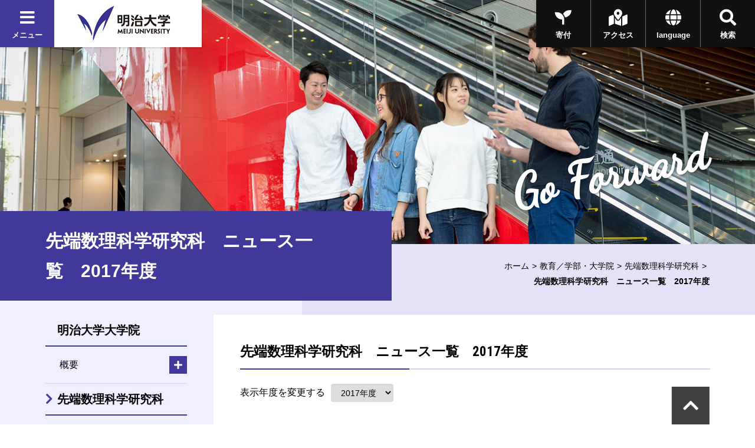

--- FILE ---
content_type: text/html
request_url: https://www.meiji.ac.jp/ams/info/news2017.html
body_size: 52627
content:






<!DOCTYPE html>
<html lang="ja" prefix="og: http://ogp.me/ns#">
<head>
  <meta charset="utf-8">
  <meta http-equiv="X-UA-Compatible" content="IE=edge">
  <meta name="viewport" content="width=device-width, initial-scale=1.0, user-scalable=1">
  <meta name="format-detection" content="telephone=no">

<title>先端数理科学研究科　ニュース一覧　2017年度 | 明治大学</title>
<meta name="description" content="明治大学のオフィシャルサイトです。大学案内、受験生向けの入学案内、在学生向けコンテンツ、また一般の方向けの公開講座情報など、明治大学に関する情報をご覧頂けます。" />
<meta property="og:url" content="https://www.meiji.ac.jp/ams/info/news2017.html" />

<meta property="og:type" content="article" />
<meta property="og:title" content="先端数理科学研究科　ニュース一覧　2017年度 | 明治大学" />
<meta property="og:image" content="https://www.meiji.ac.jp/wr_common-v2/images/common/og.jpg" />
  
<meta property="og:site_name" content="明治大学" />
<meta property="og:description" content="明治大学のオフィシャルサイトです。大学案内、受験生向けの入学案内、在学生向けコンテンツ、また一般の方向けの公開講座情報など、明治大学に関する情報をご覧頂けます。" />
<meta name="twitter:card" content="summary_large_image">
<meta name="twitter:site" content="@Meiji_Univ_PR">
<link rel="shortcut icon" href="/wr_common-v2/images/favicon.ico">
<!-- ================ CSS ================ -->
  <link href="https://fonts.googleapis.com/css?family=Dancing+Script|Roboto+Condensed:700" rel="stylesheet">
  <link href="https://use.fontawesome.com/releases/v5.3.1/css/all.css" integrity="sha384-mzrmE5qonljUremFsqc01SB46JvROS7bZs3IO2EmfFsd15uHvIt+Y8vEf7N7fWAU" crossorigin="anonymous" rel="stylesheet">
  <link href="/wr_common-v2/css/common.css" rel="stylesheet">

<script>
  (function(i,s,o,g,r,a,m){i['GoogleAnalyticsObject']=r;i[r]=i[r]||function(){
  (i[r].q=i[r].q||[]).push(arguments)},i[r].l=1*new Date();a=s.createElement(o),
  m=s.getElementsByTagName(o)[0];a.async=1;a.src=g;m.parentNode.insertBefore(a,m)
  })(window,document,'script','//www.google-analytics.com/analytics.js','ga');

  ga('create', 'UA-2175175-1', 'auto', {'allowLinker': true});
  ga('require', 'linker');
  ga('linker:autoLink', ['univ-jp.com'] );
  ga('send', 'pageview');

</script>


<!-- Google Tag Manager -->
<script>(function(w,d,s,l,i){w[l]=w[l]||[];w[l].push({'gtm.start':
new Date().getTime(),event:'gtm.js'});var f=d.getElementsByTagName(s)[0],
j=d.createElement(s),dl=l!='dataLayer'?'&l='+l:'';j.async=true;j.src=
'https://www.googletagmanager.com/gtm.js?id='+i+dl;f.parentNode.insertBefore(j,f);
})(window,document,'script','dataLayer','GTM-P3ZPH6W');</script>
<!-- End Google Tag Manager -->
</head>
<body class="loading" id="pageTop">

  <div class="univPage">
    <!-- ================ header ================ -->
	<div class="overlay"></div>
	<header class="univHeader js-univGlobalNav">
		<div class="operationWrap">
			<div class="utilityWrap">
				
				<div class="univGlobalNavWrap">
					<div class="menuBlock">
						<button class="js-toggle">
							<div class="headBtn"><span class="fas fa-times"></span><span class="fas fa-bars"></span><span>メニュー</span></div>
						</button>
					</div>
				</div><!--  .univGlobalNavWrap -->
				
				<div class="logoWrap fadeOverWrap">
					<a class="logo fadeOver" href="/index.html">
						<img src="/koho/common/menu/6t5h7p0000008lzt-img/logo_univ.png" alt="明治大学">
					</a>
				</div><!-- .logoWrap -->
			</div><!-- .utilityWrap -->
			
			<div class="btnWrap">
				<div class="searchBlock">
					<button class="js-toggle">
						<div class="headBtn"><span class="fas fa-times"></span><span class="fas fa-search"></span><span>検索</span></div>
					</button>
				</div><!--  .searchBlock -->
				<div class="languageBlock">
					<button class="js-toggle">
						<div class="headBtn"><span class="fas fa-times"></span><span class="fas fa-globe"></span><span>language</span></div>
					</button>
				</div><!--  .languageBlock -->

				<div class="addBtn"><a class="headBtn" href="/koho/campus_guide/index.html"><span class="fas fa-map-marked-alt"></span><span>アクセス</span></a></div><!--  .addBlock -->
			
				<div class="addBtn is-hiddenSP"><a class="headBtn" href="/bokin/index.html"><span class="fas fa-seedling"></span><span>寄付</span></a></div><!--  .addBlock -->
			
			</div><!--  .btnWrap -->
		</div><!--  .operationWrap -->
		
		<div class="navContentWrap">
			<div class="menuContent js-target">
				
				<ul class="bnrLink">
	
					<li><div class="fadeOverWrap"><a class="fadeOver" href="/koho/campus_guide/index.html"><img src="/koho/common/menu/6t5h7p0000008lzt-img/access.jpg" alt=""><p>アクセス</p></a></div></li>
	
					<li><div class="fadeOverWrap"><a class="fadeOver" href="/exam/index.html"><img src="/koho/common/menu/6t5h7p0000008lzt-img/exam-top-1.jpg" alt=""><p>入試総合サイト</p></a></div></li>
	
				</ul>

				<ul class="menuLink">
	
					<li>
						<dl class="js-globalNav-accordion"><dt><button class="js-globalNav-accordion-toggle">明治大学について</button></dt>
			
							<dd class="js-globalNav-accordion-target">
								<ul class="menuLink__children">
				
									<li><a href="/koho/about/index.html">明治大学について</a></li>
					
									<li><a href="/koho/about/meiji/index.html">大学紹介</a></li>
					
									<li><a href="/gakucho/index.html">学長室</a></li>
					
									<li><a href="/koho/about/vision/index.html">ビジョン・計画</a></li>
					
									<li><a href="/koho/campus_guide/index.html">キャンパス案内</a></li>
					
									<li><a href="/koho/disclosures/index.html">情報公開</a></li>
					
									<li><a href="/koho/efforts/index.html">明治大学の取り組み</a></li>
					
									<li><a href="/koho/about/support/index.html">支援をお考えの皆さま</a></li>
					
									<li><a href="/koho/about/connection/index.html">明治大学とのつながり</a></li>
					
									<li><a href="/koho/facility/index.html">施設貸し出し</a></li>
					
									<li><a href="/koho/careers/index.html">採用情報</a></li>
					
								</ul>
							</dd>
			
						</dl>
					</li>
		
					<li>
						<dl class="js-globalNav-accordion is-open"><dt><button class="js-globalNav-accordion-toggle is-open">教育／学部・大学院</button></dt>
			
							<dd class="js-globalNav-accordion-target is-open">
								<ul class="menuLink__children">
				
									<li><a href="/koho/faculty/index.html">教育／学部・大学院</a></li>
					
									<li  class="facultyGroup">
										<dl>
											<dt class="facultyLink" ><a href="/koho/faculty/01.html">学部</a></dt>
						
											<dd>
												<ul class="menuLink__grandson">
							
													<li><a href="/hogaku/index.html">法学部</a></li>
								
													<li><a href="/shogaku/index.html">商学部</a></li>
								
													<li><a href="/seikei/index.html">政治経済学部</a></li>
								
													<li><a href="/bungaku/index.html">文学部</a></li>
								
													<li><a href="/sst/index.html">理工学部</a></li>
								
													<li><a href="/agri/index.html">農学部</a></li>
								
													<li><a href="/keiei/index.html">経営学部</a></li>
								
													<li><a href="/infocom/index.html">情報コミュニケーション学部</a></li>
								
													<li><a href="/nippon/index.html">国際日本学部</a></li>
								
													<li><a href="/ims/index.html">総合数理学部</a></li>
								
												</ul>
											</dd>
						

										</dl>
									</li>
					
									<li><a href="/dai_in/faculty/02.html">大学院</a></li>
					
									<li><a href="/koho/faculty/03.html">専門職大学院</a></li>
					
									<li><a href="/shikaku/index.html">資格課程</a></li>
					
									<li><a href="/koho/educational-support/index.html">共通科目・教育支援</a></li>
					
									<li><a href="/cip/index.html">留学</a></li>
					
									<li><a href="/koho/academic_calendar/index.html">学年暦・シラバス・科目ナンバリング</a></li>
					
									<li><a href="/koho/lifelong_learning/index.html">生涯学習</a></li>
					
									<li><a href="/koho/institution/library/index.html">図書館</a></li>
					
									<li><a href="/it/index.html">情報サービス（パソコン・ネットワーク）</a></li>
					
									<li><a href="/koho/academeprofile/activity/precolledge/pre.html">付属高校との連携</a></li>
					
								</ul>
							</dd>
			
						</dl>
					</li>
		
					<li>
						<dl class="js-globalNav-accordion"><dt><button class="js-globalNav-accordion-toggle">研究</button></dt>
			
							<dd class="js-globalNav-accordion-target">
								<ul class="menuLink__children">
				
									<li >
										<dl>
											<dt ><a href="/research/index.html">研究</a></dt>
						
											<dd>
												<ul class="menuLink__grandson">
							
													<li><a href="/osri/index.html">研究・知財戦略機構</a></li>
								
													<li><a href="/research/promote/index.html">研究の企画推進</a></li>
								
													<li><a href="/tlo/collaboration_menu.html">産官学連携</a></li>
								
													<li><a href="/research/institution/index.html">研究機関</a></li>
								
													<li><a href="/ken_jimu/index.html">学内教員・研究者用サイト</a></li>
								
												</ul>
											</dd>
						

										</dl>
									</li>
					
								</ul>
							</dd>
			
						</dl>
					</li>
		
					<li>
						<dl class="js-globalNav-accordion"><dt><button class="js-globalNav-accordion-toggle">社会連携・社会貢献</button></dt>
			
							<dd class="js-globalNav-accordion-target">
								<ul class="menuLink__children">
				
									<li >
										<dl>
											<dt ><a href="/social/index.html">社会連携・社会貢献</a></dt>
						
											<dd>
												<ul class="menuLink__grandson">
							
													<li><a href="/social/organization/community.html">社会連携機構</a></li>
								
													<li><a href="/social/japan/center.html">地域社会との連携（地域連携推進センター）</a></li>
								
													<li><a href="https://academy.meiji.jp/" target="https://academy.meiji.jp/">生涯学習の拠点（リバティアカデミー）</a></li>
								
													<li><a href="/social/reconstruction/fukko.html">震災等復興活動</a></li>
								
													<li><a href="https://www.meiji-sdgs.jp/" target="https://www.meiji-sdgs.jp/">明治大学×SDGs（特設サイト）</a></li>
								
												</ul>
											</dd>
						

										</dl>
									</li>
					
								</ul>
							</dd>
			
						</dl>
					</li>
		
					<li>
						<dl class="js-globalNav-accordion"><dt><button class="js-globalNav-accordion-toggle">国際連携・留学</button></dt>
			
							<dd class="js-globalNav-accordion-target">
								<ul class="menuLink__children">
				
									<li >
										<dl>
											<dt ><a href="/cip/index.html">国際連携・留学</a></dt>
						
											<dd>
												<ul class="menuLink__grandson">
							
													<li><a href="/cip/from/index.html">海外留学を希望する方へ</a></li>
								
													<li><a href="/cip/student_support/index.html">明治大学に在籍する外国人留学生の方へ</a></li>
								
													<li><a href="/cip/prospective/index.html">明治大学への留学を希望する方へ</a></li>
								
													<li><a href="/cip/international/kousairenkekikou.html">国際連携機構</a></li>
								
													<li><a href="/cip/researcher/researcher.html">学内教員・研究者用サイト</a></li>
								
												</ul>
											</dd>
						

										</dl>
									</li>
					
								</ul>
							</dd>
			
						</dl>
					</li>
		
					<li>
						<dl class="js-globalNav-accordion"><dt><button class="js-globalNav-accordion-toggle">学生生活</button></dt>
			
							<dd class="js-globalNav-accordion-target">
								<ul class="menuLink__children">
				
									<li >
										<dl>
											<dt ><a href="/campus/index.html">学生生活</a></dt>
						
											<dd>
												<ul class="menuLink__grandson">
							
													<li><a href="/campus/counseling/index.html">相談窓口</a></li>
								
													<li><a href="/campus/fees/index.html">学費・奨学金</a></li>
								
													<li><a href="https://meijinow.jp/sports" target="https://meijinow.jp/sports">大学スポーツ（Meiji NOW SPORTS）</a></li>
								
													<li><a href="/campus/circle/circle.html">サークル活動</a></li>
								
													<li><a href="/campus/healthcare/index.html">健康管理・保険</a></li>
								
													<li><a href="/campus/rainbowsupportcenter/index.html">レインボーサポートセンター</a></li>
								
													<li><a href="/campus/6t5h7p00003cvqer.html">M-Naviプロジェクト</a></li>
								
													<li><a href="/campus/volunteer/index.html">ボランティアセンター</a></li>
								
													<li><a href="/campus/support/index.html">学生生活サポート</a></li>
								
													<li><a href="/campus/seminar_house/top.html">セミナーハウス</a></li>
								
													<li><a href="http://www.meidai-support.com/" target="http://www.meidai-support.com/">明大サポート（外部サイト）</a></li>
								
												</ul>
											</dd>
						

										</dl>
									</li>
					
								</ul>
							</dd>
			
						</dl>
					</li>
		
					<li>
						<dl class="js-globalNav-accordion"><dt><button class="js-globalNav-accordion-toggle">就職・キャリア</button></dt>
			
							<dd class="js-globalNav-accordion-target">
								<ul class="menuLink__children">
				
									<li >
										<dl>
											<dt ><a href="/koho/career/index.html">就職・キャリア</a></dt>
						
											<dd>
												<ul class="menuLink__grandson">
							
													<li><a href="/shushoku/index.html">就職キャリア支援センター</a></li>
								
													<li><a href="/netsc/index.html">国家試験指導センター</a></li>
								
													<li><a href="/seikei/kisomasu/index.html">メディア表現ラボ</a></li>
								
													<li><a href="/shushoku/intern/index.html">インターンシップ</a></li>
								
													<li><a href="/dai_in/career/index.html">大学院キャリアサポートプログラム</a></li>
								
												</ul>
											</dd>
						

										</dl>
									</li>
					
								</ul>
							</dd>
			
						</dl>
					</li>
		
					<li>
						<dl class="js-globalNav-accordion"><dt><button class="js-globalNav-accordion-toggle">図書館・博物館等</button></dt>
			
							<dd class="js-globalNav-accordion-target">
								<ul class="menuLink__children">
				
									<li >
										<dl>
											<dt ><a href="/koho/institution/index.html">図書館・博物館等</a></dt>
						
											<dd>
												<ul class="menuLink__grandson">
							
													<li><a href="/koho/institution/library/index.html">図書館</a></li>
								
													<li><a href="/koho/institution/museum/index.html">博物館・資料館</a></li>
								
													<li><a href="/koho/institution/research/index.html">研究・教育</a></li>
								
													<li><a href="/koho/institution/others/index.html">その他の施設・機関</a></li>
								
												</ul>
											</dd>
						

										</dl>
									</li>
					
								</ul>
							</dd>
			
						</dl>
					</li>
		
					<li>
						<dl class="js-globalNav-accordion"><dt><button class="js-globalNav-accordion-toggle">その他の施設・機関</button></dt>
			
							<dd class="js-globalNav-accordion-target">
								<ul class="menuLink__children">
				
									<li >
										<dl>
											<dt ><a href="/koho/institution/others/index.html">その他の施設・機関</a></dt>
						
											<dd>
												<ul class="menuLink__grandson">
							
													<li><a href="https://academy.meiji.jp/" target="https://academy.meiji.jp/">リバティアカデミー</a></li>
								
													<li><a href="/ccp/index.html">心理臨床センター</a></li>
								
													<li><a href="/isc/index.html">情報基盤本部</a></li>
								
													<li><a href="/press/index.html">明治大学出版会</a></li>
								
													<li><a href="/safety/index.html">生田安全管理センター</a></li>
								
													<li><a href="/mhc/index.html">子どものこころクリニック</a></li>
								
												</ul>
											</dd>
						

										</dl>
									</li>
					
								</ul>
							</dd>
			
						</dl>
					</li>
		
					<li>
						<dl class="js-globalNav-accordion"><dt><button class="js-globalNav-accordion-toggle">各種手続き</button></dt>
			
							<dd class="js-globalNav-accordion-target">
								<ul class="menuLink__children">
				
									<li >
										<dl>
											<dt ><a href="/certificate/index.html">各種手続き</a></dt>
						
											<dd>
												<ul class="menuLink__grandson">
							
													<li><a href="/certificate/6t5h7p00003d0qj2.html">各種証明書の申請について　</a></li>
								
													<li><a href="/certificate/mkmht0000007ha97.html">「学校において予防すべき感染症」に罹患した場合の取り扱い</a></li>
								
													<li><a href="/certificate/mkmht000001nkm1f.html">裁判員選任に伴う学生の授業欠席等の取り扱い</a></li>
								
												</ul>
											</dd>
						

										</dl>
									</li>
					
								</ul>
							</dd>
			
						</dl>
					</li>
		
					<li>
						<ul class="menuSubLink">
		
							<li><a href="/koho/info/news2025.html"><span>ニュース</span></a></li>
			
							<li><a href="https://meijinow.jp/nav/g-event" target="https://meijinow.jp/nav/g-event"><span>イベント</span></a></li>
			
							<li><a href="https://www.oh-o.meiji.ac.jp/" target="https://www.oh-o.meiji.ac.jp/"><span>Oh-o!Meijiシステム</span></a></li>
			
							<li><a href="/isc/meijimail-info.html"><span>Meiji Mail</span></a></li>
			
							<li><a href="/koho/study/01.html"><span>受験生の方<br>
（学部）</span></a></li>
			
							<li><a href="/koho/study/02.html"><span>受験生の方<br>
（大学院）</span></a></li>
			
							<li><a href="/koho/study/03.html"><span>生涯学習・<br>
社会人講座</span></a></li>
			
							<li><a href="/koho/student/index.html"><span>在学生の方</span></a></li>
			
							<li><a href="/koyuka/index.html"><span>卒業生の方</span></a></li>
			
							<li><a href="/koho/parents/index.html"><span>保護者の方</span></a></li>
			
							<li><a href="/koho/society/index.html"><span>企業・<br>
研究者</span></a></li>
			
							<li><a href="/bokin/index.html"><span>ご支援を<br>
お考えの方</span></a></li>
			
							<li><a href="/koho/purpose/media.html"><span>明治大学へ取材<br>
を希望される方</span></a></li>
			
						</ul>
					</li>
	
				</ul>	

			</div><!--  .menuContent -->
			<div class="searchContent js-target">
			  <div class="searchContent__in">
<script>
  (function() {
    var cx = '004448151594139351744:peogrod9tgw';
    var gcse = document.createElement('script');
    gcse.type = 'text/javascript';
    gcse.async = true;
    gcse.src = 'https://cse.google.com/cse.js?cx=' + cx;
    var s = document.getElementsByTagName('script')[0];
    s.parentNode.insertBefore(gcse, s);
  })();
</script>
<gcse:searchbox-only></gcse:searchbox-only>
			  </div>
			</div><!--  .searchContent -->
			<div class="languageContent js-target">
			  <div class="languageContent__in">
				<ul>

				  <li class="fadeOverWrap"><a class="fadeOver" href="http://www.meiji.ac.jp/cip/english/" target="http://www.meiji.ac.jp/cip/english/"><p>English</p></a></li>

				  <li class="fadeOverWrap"><a class="fadeOver" href="http://www.meiji.ac.jp/cip/chinese_gb/" target="http://www.meiji.ac.jp/cip/chinese_gb/"><p>Chinese</p></a></li>

				  <li class="fadeOverWrap"><a class="fadeOver" href="http://www.meiji.ac.jp/cip/korean/" target="http://www.meiji.ac.jp/cip/korean/"><p>Korean</p></a></li>

				</ul>
			  </div>
			</div><!--  .languageContent -->
		</div><!--  .navContentWrap -->
	</header>
 <div id="animation_container"></div><!-- #animation_container -->
    <div class="contents underPage">
    
		<div class="kvArea js-kv-parallax">

<div class="photo is-hiddenSP" style="background-image: url('/ams/6t5h7p000001dz4k-img/kv_01.jpg" alt="先端数理科学研究科')"></div>

<div class="photo is-hiddenPC" style="background-image: url('/ams/6t5h7p000001dz4k-img/kv_sp_01.jpg')"></div>


			<div class="copy">

<p class="copy-en text__cursive text__slant">Go Forward</p>

			</div>
		</div>

      <div class="titleType1Wrap">
        <div class="titleType1">
          <h1 class="title"><span class="title-jp">先端数理科学研究科　ニュース一覧　2017年度</span></h1>
        </div>
<div class="breadcrumb">
<ul>

<li><a href="/index.html">ホーム</a></li>


                    <li><a href="/koho/faculty/index.html">教育／学部・大学院</a></li>
                <li><a href="/ams/index.html">先端数理科学研究科</a></li>


<li><span>先端数理科学研究科　ニュース一覧　2017年度</span></li>
</ul>
</div>

      </div>
      <div class="underPageWrap">
        <div class="areaWrap__right">
          <div class="underPageWrap-in">
            <div class="mainContent">
              <section class="section">

        <div class="js-slide" data-direction="title">
          <div class="titleType2">
            <h2 class="title">先端数理科学研究科　ニュース一覧　2017年度</h2>
          </div><!-- .titleType2 -->
        </div><!-- .js-slide -->

        <div class="js-slide" data-direction="up">
          <div class="category">
            <div class="formBlock">
              <label class="formLabel" for="yearSelect">表示年度を変更する</label>
              <div class="selectBox">
                <select name="year" id="yearSelect">
            
                  <option value="/ams/info/news2025.html">2025年度</option>
            
                  <option value="/ams/info/news2024.html">2024年度</option>
            
                  <option value="/ams/info/news2023.html">2023年度</option>
            
                  <option value="/ams/info/news2022.html">2022年度</option>
            
                  <option value="/ams/info/news2021.html">2021年度</option>
            
                  <option value="/ams/info/news2020.html">2020年度</option>
            
                  <option value="/ams/info/news2019.html">2019年度</option>
            
                  <option value="/ams/info/news2018.html">2018年度</option>
            
                  <option value="/ams/info/news2017.html" selected="selected">2017年度</option>
            
                  <option value="/ams/info/news2016.html">2016年度</option>
            
                  <option value="/ams/info/news2015.html">2015年度</option>
            
                  <option value="/ams/info/news2014.html">2014年度</option>
            
                  <option value="/ams/info/news2013.html">2013年度</option>
            
                  <option value="/ams/info/news2012.html">2012年度</option>
            
                  <option value="/ams/info/news2011.html">2011年度</option>
            
                  <option value="/ams/info/news2010.html">2010年度</option>
            
                </select>
              </div>
            </div>
          </div>
        </div>
        

<ul class="linkList-block linkList-block__irregular">
            
              <li class="js-slide" data-direction="up">
                    <a href="/ams/info/6t5h7p00000qrzof.html">
                    <div class="detail"><p class="date">2018年3月26日</p><p class="link">【先端メディアサイエンス専攻】博士前期課程1年 大場直史さん、青山一真助教、中村裕美さんと宮下芳明教授が、第22回一般社団法人情報処理学会シンポジウム インタラクション2018にてインタラクティブ発表賞の一般投票とPC推薦の2つを受賞</p></div>
                  </a>
              </li>
            
              <li class="js-slide" data-direction="up">
                    <a href="http://www.meiji.ac.jp/dai_in/career/news/6t5h7p00000my006.html">
                    <div class="detail"><p class="date">2018年3月20日&nbsp;[大学院事務室]</p><p class="link">【大学院キャリア支援】「学振特別研究員“申請書作成講座”」 （生田キャンパス）を開催します</p></div>
                  </a>
              </li>
            
              <li class="js-slide" data-direction="up">
                    <a href="http://www.meiji.ac.jp/dai_in/career/news/6t5h7p00000mxa9k.html">
                    <div class="detail"><p class="date">2018年3月20日&nbsp;[大学院事務室]</p><p class="link">【大学院キャリア支援】「学振特別研究員“申請書作成講座”」 を開催します</p></div>
                  </a>
              </li>
            
              <li class="js-slide" data-direction="up">
                    <a href="/ams/info/6t5h7p00000qrgoa.html">
                    <div class="detail"><p class="date">2018年3月19日</p><p class="link">【先端メディアサイエンス専攻】博士前期課程1年 白鳥裕士さんが情報処理学会の平成29年度山下記念研究賞を受賞</p></div>
                  </a>
              </li>
            
              <li class="js-slide" data-direction="up">
                    <a href="/ams/info/6t5h7p00000qnmda.html">
                    <div class="detail"><p class="date">2018年3月14日</p><p class="link">【先端メディアサイエンス専攻】博士後期課程3年加藤邦拓さん（先端数理科学研究科）、山中祥太さん（理工学研究科修了）、宮下芳明教授（先端メディアサイエンス学科）の論文が情報処理学会論文誌ジャーナル、特選論文に選定</p></div>
                  </a>
              </li>
            
              <li class="js-slide" data-direction="up">
                    <a href="/ams/info/6t5h7p00000qeebw.html">
                    <div class="detail"><p class="date">2018年2月14日</p><p class="link">【ネットワークデザイン専攻】博士前期課程1年 上山晃司さんと加藤勇気さんと森岡一幸教授が第１８回計測自動制御学会システムインテグレーション部門講演会でSI2017優秀講演賞を受賞</p></div>
                  </a>
              </li>
            
              <li class="js-slide" data-direction="up">
                    <a href="/ams/info/6t5h7p00000qas2g.html">
                    <div class="detail"><p class="date">2018年2月9日</p><p class="link">【先端メディアサイエンス専攻】博士前期課程1年 土井麻由佳さんと宮下芳明教授がACE 2017でSilver Awardを受賞</p></div>
                  </a>
              </li>
            
              <li class="js-slide" data-direction="up">
                    <a href="/ams/info/6t5h7p00000qa5i3.html">
                    <div class="detail"><p class="date">2018年2月2日</p><p class="link">【先端メディアサイエンス専攻】博士前期課程1年 松井啓司さんと（理工学研究科）博士前期課程2年 秋山耀さんが情報処理学会 第176回ヒューマンコンピュータインタラクション研究会で学生奨励賞を受賞</p></div>
                  </a>
              </li>
            
              <li class="js-slide" data-direction="up">
                    <a href="/ams/info/6t5h7p00000q6a4a.html">
                    <div class="detail"><p class="date">2018年1月24日</p><p class="link">【現象数理学専攻】博士後期課程3年 Julian Andres Romero LlanoさんがJSST2017 International Conference on Simulation TechnologyでOutstanding Presentation Awardを受賞</p></div>
                  </a>
              </li>
            
              <li class="js-slide" data-direction="up">
                    <a href="/ams/info/6t5h7p00000qa5f0.html">
                    <div class="detail"><p class="date">2018年1月24日</p><p class="link">【現象数理学専攻】博士後期課程3年 楊 陽さんがInternational Conference on Mathematical Modeling and Applications (ICMMA) 2017で Excellent Poster Presentation Awardを受賞</p></div>
                  </a>
              </li>
            
              <li class="js-slide" data-direction="up">
                    <a href="/ams/info/6t5h7p00000pxfsj.html">
                    <div class="detail"><p class="date">2017年12月13日</p><p class="link">【先端メディアサイエンス専攻】博士後期課程3年 高橋治輝さんと宮下芳明教授が対話発表賞を受賞</p></div>
                  </a>
              </li>
            
              <li class="js-slide" data-direction="up">
                    <a href="/ams/info/6t5h7p00000pwzzp.html">
                    <div class="detail"><p class="date">2017年12月7日</p><p class="link">フジテレビ「奇跡体験！アンビリバボー」に研究・知財戦略機構特任教授杉原厚吉（MIMS所長）が出演します</p></div>
                  </a>
              </li>
            
              <li class="js-slide" data-direction="up">
                    <a href="/ams/info/6t5h7p00000prv7o.html">
                    <div class="detail"><p class="date">2017年11月20日</p><p class="link">【先端メディアサイエンス専攻】博士後期課程3年 高橋治輝さんと宮下芳明教授が芸術科学会論文賞を受賞</p></div>
                  </a>
              </li>
            
              <li class="js-slide" data-direction="up">
                    <a href="/ams/info/6t5h7p00000oy0b6.html">
                    <div class="detail"><p class="date">2017年9月11日</p><p class="link">杉原厚吉特任教授が日本テレビ「スクール革命」（2017年9月17日（日）放送）に出演します</p></div>
                  </a>
              </li>
            
              <li class="js-slide" data-direction="up">
                    <a href="/ams/info/6t5h7p00000p7kkr.html">
                    <div class="detail"><p class="date">2017年9月5日</p><p class="link">【先端メディアサイエンス専攻】第174回 情報処理学会ヒューマンコンピュータインタラクション研究会にて、宮代理弘さん（博士前期課程1年）が学生奨励賞を受賞</p></div>
                  </a>
              </li>
            
              <li class="js-slide" data-direction="up">
                    <a href="/dai_in/topics/2017/6t5h7p00000oici7.html">
                    <div class="detail"><p class="date">2017年7月21日&nbsp;[大学院事務室]</p><p class="link">人文科学研究所紀要論文募集案内について</p></div>
                  </a>
              </li>
            
              <li class="js-slide" data-direction="up">
                    <a href="/dai_in/topics/2017/6t5h7p00000oici8.html">
                    <div class="detail"><p class="date">2017年6月16日&nbsp;[大学院事務室]</p><p class="link">社会科学研究所紀要論文募集案内について</p></div>
                  </a>
              </li>
            
              <li class="js-slide" data-direction="up">
                    <a href="/ams/info/6t5h7p00000ohl8r.html">
                    <div class="detail"><p class="date">2017年6月13日</p><p class="link">8月9日(水)「高校生のための先端数理科学見学会」を開催します</p></div>
                  </a>
              </li>
            
              <li class="js-slide" data-direction="up">
                    <a href="/dai_in/topics/2017/6t5h7p00000odfu3.html">
                    <div class="detail"><p class="date">2017年5月29日&nbsp;[大学院事務室]</p><p class="link">大学院のオープンキャンパス「合同進学相談会」を開催しました</p></div>
                  </a>
              </li>
            
              <li class="js-slide" data-direction="up">
                    <a href="/ams/info/6t5h7p00000o9jo5.html">
                    <div class="detail"><p class="date">2017年5月22日</p><p class="link">2018年度入試要項の公開について</p></div>
                  </a>
              </li>
            
              <li class="js-slide" data-direction="up">
                    <a href="http://www.meiji.ac.jp/dai_in/topics/2017/6t5h7p00000nne0i-att/6t5h7p00000nne2g.pdf" target="_blank">
                    <div class="detail"><p class="date">2017年5月10日&nbsp;[大学院事務室]</p><p class="link">【大学院】合同進学相談会の開催</p></div>
                  </a>
              </li>
            
              <li class="js-slide" data-direction="up">
                    <a href="http://www.meiji.ac.jp/dai_in/guidebook/graduateschool-guide2018.html">
                    <div class="detail"><p class="date">2017年4月25日&nbsp;[大学院事務室]</p><p class="link">明治大学大学院ガイドブック2018を公開しました</p></div>
                  </a>
              </li>
            
              <li class="js-slide" data-direction="up">
                    <a href="/dai_in/topics/2017/6t5h7p00000nn5yb.html">
                    <div class="detail"><p class="date">2017年4月6日&nbsp;[大学院事務室]</p><p class="link">【留学生対象】日本語論文指導講座 （指導講座）申込受付中4/24　13：00迄</p></div>
                  </a>
              </li>
            
              <li class="js-slide" data-direction="up">
                    <a href="http://www.meiji.ac.jp/dai_in/career/news/2016/6t5h7p00000mxa9k.html">
                    <div class="detail"><p class="date">2017年4月1日&nbsp;[大学院事務室]</p><p class="link">【大学院キャリア支援】「学振特別研究員“申請書作成講座”」 を開催します［研究職の方向け］</p></div>
                  </a>
              </li>
            
</ul>
          
              </section>
            </div>



                  <div class="localNavWrap js-localNav" data-lNavPage="6t5h7p0000019yrl">
              <div class="localNav-toggle"><button class="js-localNav-toggle"><span class="fas fa-list-ul"></span><span class="fas fa-minus"></span></button></div>
    <div class='topCategory lineOver 6t5h7p0000019yrl'><span class="noLink">明治大学大学院</span></div>
        <div class="js-localNav-target">
          <nav class="localNav">
          <ul class="linkList-block">
              <li class="js-accordion "><dl><dt>
<span class="noLink">概要</span><button class="js-accordion-toggle"></button></dt><dd class="js-accordion-target"><ul class="linkList-block">
              
              <li  class="6t5h7p00000acfpu lineOver" data-lNavCurrent="6t5h7p00000acfpu">
<a href="/dai_in/kyouiku.html">大学院長挨拶
		</a>
</li>
              
              <li  class="6t5h7p000000kgro lineOver" data-lNavCurrent="6t5h7p000000kgro">
<a href="/dai_in/history.html">大学院の沿革
		</a>
</li>
              
	<li  class="mkmht0000011fq4g lineOver" data-lNavCurrent="mkmht0000011fq4g">
<a href="/dai_in/staff/4g.html">大学院所属教員一覧
		</a>
</li>

              </ul></dd></dl></li>
              </ul>
          </nav>


<div class='topCategory lineOver 6t5h7p0000019yrl'><a href="/ams/index.html">先端数理科学研究科
		</a></div>
                <nav class="localNav">

      <ul class="linkList-block">
<li class="js-accordion"><dl><dt>
<span class="noLink">研究科概要
		</span>
<button class="js-accordion-toggle"></button></dt><dd class="js-accordion-target"><ul class="linkList-block">

<li  class="6t5h7p000000nvpa lineOver" data-lNavCurrent="6t5h7p000000nvpa">
<a href="/ams/outline/index.html">研究科概要
		</a>
</li>

<li  class="6t5h7p00000anw0i lineOver" data-lNavCurrent="6t5h7p00000anw0i">
<a href="/ams/outline/aisatsu.html">研究科長あいさつ
		</a>
</li>

<li  class="6t5h7p000000nwji lineOver" data-lNavCurrent="6t5h7p000000nwji">
<a href="/ams/outline/roots.html">研究科のルーツ
		</a>
</li>

<li  class="6t5h7p000000d43u lineOver" data-lNavCurrent="6t5h7p000000d43u">
<a href="/ams/outline/purpose.html">人材養成その他の教育研究上の目的
		</a>
</li>

<li class="lineOver">

			<a href="https://www.meiji.ac.jp/dai_in/guidebook/graduateschool-guide.html">
		ガイドブック</a>
	
</li></ul></dd></dl></li>

<li class="js-accordion"><dl><dt>
<span class="noLink">学位取得
		</span>
<button class="js-accordion-toggle"></button></dt><dd class="js-accordion-target"><ul class="linkList-block">

<li  class="6t5h7p0000019mc8 lineOver" data-lNavCurrent="6t5h7p0000019mc8">
<a href="/ams/policy/graduate_dp.html">学位授与方針（ディプロマ・ポリシー）
		</a>
</li>

<li  class="6t5h7p000000d3gt lineOver" data-lNavCurrent="6t5h7p000000d3gt">
<a href="/ams/master/index.html">修士学位取得
		</a>
</li>

<li  class="6t5h7p00000chhkh lineOver" data-lNavCurrent="6t5h7p00000chhkh">
<a href="/ams/doctor/index.html">博士学位取得
		</a>
</li></ul></dd></dl></li>

<li class="js-accordion"><dl><dt>
<span class="noLink">カリキュラム
		</span>
<button class="js-accordion-toggle"></button></dt><dd class="js-accordion-target"><ul class="linkList-block">

<li  class="6t5h7p00000199td lineOver" data-lNavCurrent="6t5h7p00000199td">
<a href="/ams/policy/graduate_cp.html">教育課程編成・実施方針（カリキュラム・ポリシー）
		</a>
</li>

<li  class="6t5h7p000000cxit lineOver" data-lNavCurrent="6t5h7p000000cxit">
<a href="/ams/curriculum/index.html">カリキュラム概要
		</a>
</li>

<li  class="6t5h7p000000m7jn lineOver" data-lNavCurrent="6t5h7p000000m7jn">
<a href="/ams/curriculum/model.html">設置科目・修了要件・教職課程
		</a>
</li>

<li  class="6t5h7p000000n1k7 lineOver" data-lNavCurrent="6t5h7p000000n1k7">
<a href="/dai_in/crossing/common.html">研究科間共通科目
		</a>
</li>

<li class="js-accordion" data-accordion="lnav1"><dl><dt>
<span class="noLink">単位互換制度
		</span><button class="js-accordion-toggle"></button></dt><dd class="js-accordion-target" data-accordion="lnav1"><ul class="linkList-block">

<li  class="6t5h7p00000e1f8c lineOver" data-lNavCurrent="6t5h7p00000e1f8c">
<a href="/ams/curriculum/6t5h7p00000e1f8c.html">大学院数学連絡協議会：数連協
		</a>
</li></ul></dd></dl></li></ul></dd></dl></li>

<li class="js-accordion"><dl><dt>
<span class="noLink">教員スタッフ
		</span>
<button class="js-accordion-toggle"></button></dt><dd class="js-accordion-target"><ul class="linkList-block">

<li  class="6t5h7p0000019zcm lineOver" data-lNavCurrent="6t5h7p0000019zcm">
<a href="/ams/professor/01/index.html">現象数理学専攻
		</a>
</li>

<li  class="6t5h7p00000m4cl0 lineOver" data-lNavCurrent="6t5h7p00000m4cl0">
<a href="/ams/professor/FMS.html">先端メディアサイエンス専攻
		</a>
</li>

<li  class="6t5h7p00000m4enm lineOver" data-lNavCurrent="6t5h7p00000m4enm">
<a href="/ams/professor/ND.html">ネットワークデザイン専攻
		</a>
</li>

<li  class="mkmht00000128cu4 lineOver" data-lNavCurrent="mkmht00000128cu4">
<a href="/ams/professor/SenkouKyoutsuu.html">専攻共通
		</a>
</li></ul></dd></dl></li>

<li class="js-accordion"><dl><dt>
<span class="noLink">先端数理科学研究科を知ろう！
		</span>
<button class="js-accordion-toggle"></button></dt><dd class="js-accordion-target"><ul class="linkList-block">

<li class="lineOver">

			<a href="https://www.youtube.com/watch?v=uqMXkKyK_jM" target="_blank" class="link__blank">
		How can we make a better world with Mathematical Sciences?(動画）</a>
	
</li>

<li class="lineOver">

			<a href="https://www.meiji.ac.jp/ams/6t5h7p00003au8cv.html">
		現象数理学専攻について</a>
	
</li>

<li class="lineOver">

			<a href="https://www.meiji.ac.jp/ams/6t5h7p00003cd0u0.html">
		先端メディアサイエンス専攻について</a>
	
</li>

<li class="lineOver">

			<a href="https://www.meiji.ac.jp/ams/6t5h7p00003cd19v.html">
		ネットワークデザイン専攻について</a>
	
</li></ul></dd></dl></li>

<li  class="mkmht0000002oddz lineOver" data-lNavCurrent="mkmht0000002oddz">
<a href="/ams/datascience.html">先端数理科学研究科　数理データサイエンス人工知能上級レベルプログラム
		</a>
</li>

<li class="js-accordion"><dl><dt>
<span class="noLink">入学試験
		</span>
<button class="js-accordion-toggle"></button></dt><dd class="js-accordion-target"><ul class="linkList-block">

<li  class="6t5h7p00000191ld lineOver" data-lNavCurrent="6t5h7p00000191ld">
<a href="/ams/policy/graduate_ap.html">入学者の受入方針（アドミッション・ポリシー）
		</a>
</li>

<li  class="mkmht0000002pvab lineOver" data-lNavCurrent="mkmht0000002pvab">
<a href="/ams/exam/masterdoctor.html">入学試験
		</a>
</li></ul></dd></dl></li>

<li class="js-accordion"><dl><dt>
<span class="noLink">研究支援・助成制度
		</span>
<button class="js-accordion-toggle"></button></dt><dd class="js-accordion-target"><ul class="linkList-block">

<li  class="6t5h7p000001a47w lineOver" data-lNavCurrent="6t5h7p000001a47w">
<a href="/dai_in/assistant.html">助手制度
		</a>
</li>

<li  class="6t5h7p000001a4cl lineOver" data-lNavCurrent="6t5h7p000001a4cl">
<a href="/dai_in/rata.html">ＲＡ・ＴＡ制度
		</a>
</li>

<li  class="6t5h7p000001a4xz lineOver" data-lNavCurrent="6t5h7p000001a4xz">
<a href="/dai_in/researcher.html">日本学術振興会特別研究員
		</a>
</li>

<li  class="6t5h7p000023735m lineOver" data-lNavCurrent="6t5h7p000023735m">
<a href="/dai_in/jyosei.html">各種研究助成制度
		</a>
</li>

<li  class="6t5h7p000001a4m4 lineOver" data-lNavCurrent="6t5h7p000001a4m4">
<a href="/dai_in/license.html">教職免許状
		</a>
</li></ul></dd></dl></li>

<li class="js-accordion"><dl><dt>
<span class="noLink">海外留学・国際連携
		</span>
<button class="js-accordion-toggle"></button></dt><dd class="js-accordion-target"><ul class="linkList-block">

<li  class="6t5h7p00000dxt83 lineOver" data-lNavCurrent="6t5h7p00000dxt83">
<a href="/dai_in/inter.html">国際交流
		</a>
</li>

<li class="lineOver">

			<a href="https://www.meiji.ac.jp/cip/international/kousairenkekikou.html">
		国際連携機構</a>
	
</li></ul></dd></dl></li>

<li class="js-accordion"><dl><dt>
<span class="noLink">学費・奨学金制度・ファイナンシャルプラン</span>
<button class="js-accordion-toggle"></button></dt><dd class="js-accordion-target"><ul class="linkList-block">

<li  class="6t5h7p000000r1tj lineOver" data-lNavCurrent="6t5h7p000000r1tj">
<a href="/suito/index.html">学費一覧
		</a>
</li>

<li class="lineOver">

			<a href="https://www.meiji.ac.jp/campus/shougaku/inshintop_index.html">
		奨学金制度</a>
	
</li>

<li class="lineOver">

			<a href="https://www.meiji.ac.jp/dai_in/financial_plan.html">
		ファイナンシャルプラン</a>
	
</li></ul></dd></dl></li>

<li class="js-accordion"><dl><dt>
<span class="noLink">施設・設備
		</span>
<button class="js-accordion-toggle"></button></dt><dd class="js-accordion-target"><ul class="linkList-block">

<li class="lineOver">

			<a href="http://www.lib.meiji.ac.jp/" target="_blank" class="link__blank">
		図書館</a>
	
</li>

<li class="lineOver">

			<a href="http://www.meiji.ac.jp/osri/index.html" target="_blank" class="link__blank">
		研究・知財戦略機構</a>
	
</li>

<li class="lineOver">

			<a href="https://academy.meiji.jp/" target="_blank" class="link__blank">
		リバティ・アカデミー</a>
	
</li>

<li class="lineOver">

			<a href="http://www.meiji.ac.jp/koho/campus_guide/suruga/access.html" target="_blank" class="link__blank">
		駿河台キャンパス</a>
	
</li>

<li class="lineOver">

			<a href="http://www.meiji.ac.jp/koho/campus_guide/izumi/access.html" target="_blank" class="link__blank">
		和泉キャンパス</a>
	
</li>

<li class="lineOver">

			<a href="http://www.meiji.ac.jp/koho/campus_guide/ikuta/access.html" target="_blank" class="link__blank">
		生田キャンパス</a>
	
</li>

<li class="lineOver">

			<a href="http://www.meiji.ac.jp/koho/campus_guide/nakano/access.html" target="_blank" class="link__blank">
		中野キャンパス</a>
	
</li></ul></dd></dl></li>

<li class="js-accordion"><dl><dt>
<span class="noLink">キャリア支援（就職・アカデミア支援）
		</span>
<button class="js-accordion-toggle"></button></dt><dd class="js-accordion-target"><ul class="linkList-block">

<li  class="6t5h7p00000s5eh0 lineOver" data-lNavCurrent="6t5h7p00000s5eh0">
<a href="/dai_in/career/index.html">大学院「キャリアサポートプログラム」
		</a>
</li>

<li  class="6t5h7p000001a4xz lineOver" data-lNavCurrent="6t5h7p000001a4xz">
<a href="/dai_in/researcher.html">日本学術振興会特別研究員
		</a>
</li>

	<li class="lineOver">

			<a href="http://www.meiji.ac.jp/shushoku/index.html" target="_blank" class="link__blank">
		就職キャリア支援センター</a>
	
</li>

	<li  class="mkmht00000028ti7 lineOver" data-lNavCurrent="mkmht00000028ti7">
<a href="/dai_in/career/pre_fd.html">プレFD
		</a>
</li>

                  </ul>
                  
                </nav>


                <nav class="localNav">
                <dl class="relatedInfo"><dt>ニュース・イベント一覧</dt>
                  <dd>
                    <ul class="linkList-block">
                      <li class="lineOver"><a href="/ams/info/news2025.html">ニュース一覧</a></li><li class="lineOver"><a href="/ams/info/event2018.html">イベント一覧</a></li>
                    </ul>
                  </dd>
                </dl>
                </nav>
    
                <nav class="localNav">
                <dl class="relatedInfo"><dt>その他</dt>
                  <dd>
                    <ul class="linkList-block">
<li class="lineOver"><a href="/ams/kengaku.html">進学相談・見学のご案内
		</a></li><li class="lineOver">
			<a href="http://www.youtube.com/user/AmsMeijiUniversity" target="_blank" class="link__blank">
		現象数理学を動画で紹介</a></li>
                    </ul>
                  </dd>
                </dl>
                </nav>
    
                <nav class="localNav">
                <dl class="relatedInfo"><dt>関連情報</dt>
                  <dd>
                    <ul class="linkList-block">
<li class="lineOver"><a href="/dai_in/6t5h7p00000i9zxx.html">科目等履修生・聴講生
		</a></li><li class="lineOver">
			<a href="http://www.meiji.ac.jp/cip/english/graduate/ams/" target="_blank" class="link__blank">
		English</a></li>
                    </ul>
                  </dd>
                </dl>
                </nav>
    
              <nav class="localNav">
                <dl class="relatedInfo"><dt>事務室からのお知らせ</dt>
                  <dd>
                    <ul class="linkList-block">
<li class="lineOver"><a href="/ams/syllabus.html">シラバス・時間割
		</a></li><li class="lineOver"><a href="/dai_in/jyosei.html">大学院生助成制度について
		</a></li><li class="lineOver">
			<a href="https://www.meiji.ac.jp/certificate/6t5h7p00003d0qj2.html">
		証明書発行</a></li><li class="lineOver"><a href="/nakano/6t5h7p00003ak927.html">中野キャンパス事務取扱
		</a></li><li class="lineOver"><a href="/dai_in/graduateschool-download.html">大学院各種所定書式
		</a></li><li class="lineOver"><a href="/dai_in/graduateschool-research_ethics.html">研究倫理教育
		</a></li><li class="lineOver">
			<a href="https://www.meiji.ac.jp/dai_in/grad-japanese-support.html">
		日本語論文作成サポート</a></li>
                    </ul>
                  </dd>
                </dl>
              </nav>
            
              <nav class="localNav">
                <dl class="relatedInfo"><dt>資料請求等はこちら</dt>
                  <dd>
                    <ul class="linkList-block">
<li class="lineOver"><a href="/dai_in/guidebook/graduateschool-guide.html">大学院ガイドブック
		</a></li>
                    </ul>
                  </dd>
                </dl>
              </nav>
            
              <nav class="localNav">
                <dl class="relatedInfo"><dt>学内情報サービス</dt>
                  <dd>
                    <ul class="linkList-block">
<li class="lineOver">
			<a href="https://www.oh-o.meiji.ac.jp/" target="_blank" class="link__blank">
		Oh-o!Meiji System</a></li><li class="lineOver">
			<a href="https://www.meiji.ac.jp/isc/meijimail-info.html">
		Meiji Mail</a></li>
                    </ul>
                  </dd>
                </dl>
              </nav>
            
</div>				

          </div>
        </div><!-- .areaWrap__right -->
      </div>
    </div>
<!-- ================ footer ================ -->
	<p class="pageTopWrap"><a class="fadeOver pageTop" href="#pageTop"></a></p>
	<footer class="univFooter js-pageTopStop">
	  <div class="univFooter_in">

		<ul class="utility">
	<li><a href="/koho/goforward.html">Concept：前へ</a></li><li><a href="/koho/information/inquiry/index.html">お問い合わせ</a></li><li><a href="/koho/disclosures/index.html">情報公開</a></li><li><a href="/koho/careers/index.html">採用情報</a></li><li><a href="/it/index.html">情報サービス</a></li><li><a href="/bunsho/personal_inf/kojin_1.html">プライバシーポリシー</a></li><li><a href="/koho/termsofuse/index.html">このサイトについて</a></li><li><a href="/koho/sitemap/index.html">サイトマップ</a></li><li><a href="/koho/social_media/index.html">SNSアカウント一覧</a></li><li><a href="https://www.meiji.net/" target="https://www.meiji.net/">Meiji.netニュースレター</a></li>
		</ul>

		<p class="copyright">&#169; Meiji University,All rights reserved.</p>

	  </div>
	</footer>
<!-- Google Tag Manager (noscript) -->
<noscript><iframe src="https://www.googletagmanager.com/ns.html?id=GTM-P3ZPH6W"
height="0" width="0" style="display:none;visibility:hidden"></iframe></noscript>
<!-- End Google Tag Manager (noscript) -->
	
  </div>
<!-- ================ JS ================ -->
  <script src="/wr_common-v2/js/jquery.min.js"></script>
  <script src="/wr_common-v2/js/anime_lower.js"></script>
  <script src="/wr_common-v2/js/common.js"></script>
  <script src="/wr_common-v2/js/pulldown.js"></script>
</body>
</html>


--- FILE ---
content_type: application/javascript
request_url: https://www.meiji.ac.jp/wr_common-v2/js/pulldown.js
body_size: 71
content:
$(function () {
  // プルダウン変更時に遷移
  $('select[name=year]').change(function() {
    if ($(this).val() != '') {
      window.location.href = $(this).val();
    }
  });
});